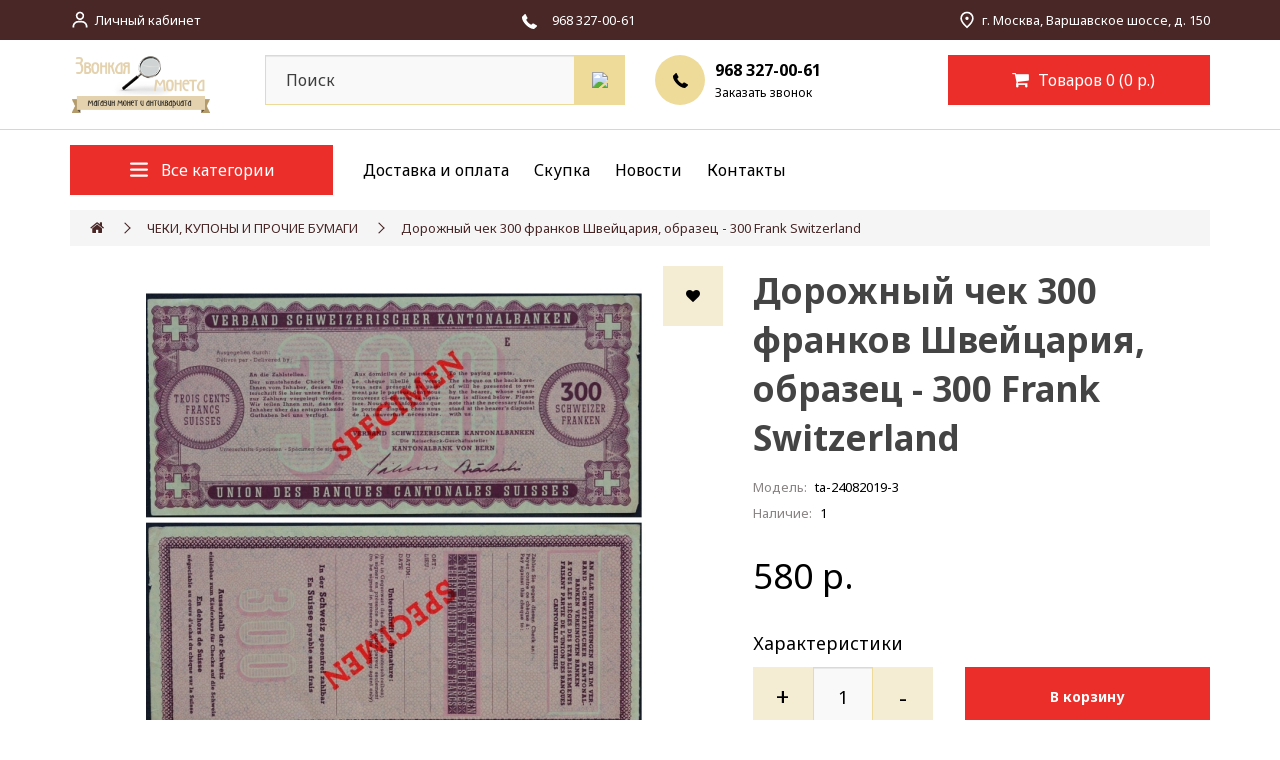

--- FILE ---
content_type: text/html; charset=utf-8
request_url: https://zvonmoneta.ru/cheskikupon/dorozhnyj-chek-300-frankov-shvejcarija-obrazec-300-frank-switzerland-ta-24082019-3
body_size: 9743
content:
<!DOCTYPE html>
<!--[if IE]><![endif]-->
<!--[if IE 8 ]><html dir="ltr" lang="ru" class="ie8"><![endif]-->
<!--[if IE 9 ]><html dir="ltr" lang="ru" class="ie9"><![endif]-->
<!--[if (gt IE 9)|!(IE)]><!-->
<html dir="ltr" lang="ru">
<!--<![endif]-->
<head>
<meta charset="UTF-8" />
<meta name="viewport" content="width=device-width, initial-scale=1">
<meta http-equiv="X-UA-Compatible" content="IE=edge">
<title>Дорожный чек 300 франков Швейцария, образец - 300 Frank Switzerland купить</title>
<base href="https://zvonmoneta.ru/" />
<meta name="description" content="Дорожный чек 300 франков Швейцария, образец - 300 Frank Switzerland
" />
<meta name="keywords" content="Купить дорожный чек 300 франков Швейцария, образец - 300 Frank Switzerland из категории ЧЕКИ, КУПОНЫ И ПРОЧИЕ БУМАГИ. Стоимость 580 р." />
<script src="catalog/view/javascript/jquery/jquery-2.1.1.min.js" type="text/javascript"></script>
<link href="catalog/view/javascript/bootstrap/css/bootstrap.min.css" rel="stylesheet" media="screen" />
<script src="catalog/view/javascript/bootstrap/js/bootstrap.min.js" type="text/javascript"></script>
<link href="catalog/view/javascript/font-awesome/css/font-awesome.min.css" rel="stylesheet" type="text/css" />
<link href="catalog/view/javascript/jquery/mmenu/css/mmenu.css" rel="stylesheet" type="text/css" />
<script src="catalog/view/javascript/jquery/mmenu/js/mmenu.js" type="text/javascript"></script>
<link href="catalog/view/javascript/jquery/loupe/image-loupe.css" rel="stylesheet" type="text/css" />
<script src="catalog/view/javascript/jquery/mail/js/mail.js" type="text/javascript"></script>
<link rel="preconnect" href="https://fonts.googleapis.com">
<link rel="preconnect" href="https://fonts.gstatic.com" crossorigin>
<link href="https://fonts.googleapis.com/css2?family=Noto+Sans:wght@400;700&display=swap" rel="stylesheet">
<link href="catalog/view/theme/zvonmoneta/stylesheet/stylesheet.css" rel="stylesheet">
<link href="catalog/view/theme/zvonmoneta/stylesheet/theme.css?ver=2.12" rel="stylesheet">
<link href="catalog/view/javascript/jquery/magnific/magnific-popup.css" type="text/css" rel="stylesheet" media="screen" />
<link href="catalog/view/javascript/jquery/datetimepicker/bootstrap-datetimepicker.min.css" type="text/css" rel="stylesheet" media="screen" />
<link href="catalog/view/theme/default/stylesheet/bundles.css" type="text/css" rel="stylesheet" media="screen" />
<link href="catalog/view/javascript/jquery/swiper/css/swiper.min.css" type="text/css" rel="stylesheet" media="screen" />
<link href="catalog/view/javascript/jquery/swiper/css/opencart.css" type="text/css" rel="stylesheet" media="screen" />
<script src="catalog/view/javascript/jquery/magnific/jquery.magnific-popup.min.js" type="text/javascript"></script>
<script src="catalog/view/javascript/jquery/datetimepicker/moment/moment.min.js" type="text/javascript"></script>
<script src="catalog/view/javascript/jquery/datetimepicker/moment/moment-with-locales.min.js" type="text/javascript"></script>
<script src="catalog/view/javascript/jquery/datetimepicker/bootstrap-datetimepicker.min.js" type="text/javascript"></script>
<script src="catalog/view/javascript/jquery/swiper/js/swiper.jquery.min.js" type="text/javascript"></script>
<script src="catalog/view/theme/default/javascript/special_offer.js" type="text/javascript"></script>
<script src="catalog/view/javascript/common.js" type="text/javascript"></script>
<link href="https://zvonmoneta.ru/dorozhnyj-chek-300-frankov-shvejcarija-obrazec-300-frank-switzerland-ta-24082019-3" rel="canonical" />
<link href="https://zvonmoneta.ru/image/catalog/cart.png" rel="icon" />
<script type="text/javascript">(function(c,s,t,r,e,a,m){c[e]=c[e]||function(){(c[e].q=c[e].q||[]).push(arguments)},c[e].p=r,a=s.createElement(t),m=s.getElementsByTagName(t)[0],a.async=1,a.src=r,m.parentNode.insertBefore(a,m)})(window,document,'script','https://c.sberlead.ru/clickstream.bundle.js','csa');csa('init', {analyticsId: 'e7528d82-610f-4a57-83db-db2e10641e3c'}, true, true);</script>
<!-- Yandex.Metrika counter -->
<script type="text/javascript" >
	(function(m,e,t,r,i,k,a){m[i]=m[i]||function(){(m[i].a=m[i].a||[]).push(arguments)};
	m[i].l=1*new Date();k=e.createElement(t),a=e.getElementsByTagName(t)[0],k.async=1,k.src=r,a.parentNode.insertBefore(k,a)})
	(window, document, "script", "https://mc.yandex.ru/metrika/tag.js", "ym");

	ym(24376150, "init", {
			 clickmap:true,
			 trackLinks:true,
			 accurateTrackBounce:true,
			 webvisor:true,
			 ecommerce:"dataLayer"
	});
</script>
<noscript><div><img src="https://mc.yandex.ru/watch/24376150" style="position:absolute; left:-9999px;" alt="" /></div></noscript>
<!-- /Yandex.Metrika counter -->
<script type="text/javascript">(function(c,s,t,r,e,a,m){c[e]=c[e]||function(){(c[e].q=c[e].q||[]).push(arguments)},c[e].p=r,a=s.createElement(t),m=s.getElementsByTagName(t)[0],a.async=1,a.src=r,m.parentNode.insertBefore(a,m)})(window,document,'script','https://c.sberlead.ru/clickstream.bundle.js','csa');csa('init', {analyticsId: '8e3ee976-b059-426f-8999-b2f9b1fb6d1b'}, true, true);</script>

					<!-- XD stickers start -->
										<style type='text/css'>
					.xdstickers_wrapper {position:absolute; z-index:999; color:#fff; text-transform:uppercase; font-weight:bold; line-height:1.75;}
.xdstickers_wrapper.position_upleft {top:5px; left:15px; right:auto;}
.xdstickers_wrapper.position_upright {top:5px; right:15px; left:auto;}
.xdstickers {padding:0 10px; margin-bottom:5px;}
																		.xdsticker_sale {
								background-color:#00ddff;
								color:#f20505;
							}
																																			.xdsticker_novelty {
								background-color:#00ddff;
								color:#f20505;
							}
																																																	</style>
										<!-- XD stickers end -->
				
</head>
<body class="product-product-42897">

                <style type="text/css">
        .out_of_stock_label{
            color: #FFF;
            word-wrap: break-word;
            float: left;
            font-size: 12px;
            line-height: 22px;
            text-align: center;
            position: absolute;
            left: 24px;
            top: 10px;
            background: #ff9638;
            padding: 0px 7px;
            border-radius: 5px;
            z-index: 1;
        }
        [onclick^=notify_when_available]{
            background: #eee !important;
            color: #888 !important;
            border: 1px solid #ccc;
        }
        [onclick^=notify_when_available] i:before{
            content: "\f0e0" !important;
        }
        .not_available_product img {
          -webkit-filter: grayscale(100%);
          filter: grayscale(100%);
        }
        </style>
                        <script type="text/javascript">
        function notify_when_available(product_id){
            $('#notify_when_available').modal('show');
            $('#notify_product_id').val(product_id);
        }
        $(document).ready(function(e){
            $('#notify_submit').click(function(e){
                $.ajax({
                    url: 'index.php?route=extension/module/notify_when_available/add_notify_request',
                    type: 'post',
                    dataType: 'json',
                    data: $("#notify_when_available form").serialize(),
                    beforeSend: function() {
                        $('#notify_submit').button('loading');
                    },
                    complete: function() {
                        $('#notify_submit').button('reset');
                    },
                    success: function(json) {
                        $('.alert-dismissible').remove();

                        if (json['error']) {
                            $('#notify_when_available form').prepend('<div class="alert alert-danger alert-dismissible"><i class="fa fa-exclamation-circle"></i> ' + json['error'] + '</div>');
                        }

                        if (json['success']) {
                            $('#notify_when_available form').prepend('<div class="alert alert-success alert-dismissible"><i class="fa fa-check-circle"></i> ' + json['success'] + '</div>');
                            $('#notify_when_available input').val('');
                            $('#notify_when_available textarea').val('');
                            setTimeout(function(e){
                                $('#notify_when_available').modal('hide');
                            },1200);
                        }
                    }
                });
            });
        });
        </script>
        <div id="notify_when_available" class="modal fade">
            <div class="modal-dialog">
                <div class="modal-content">
                    <div class="modal-header">
                        <button type="button" class="close" data-dismiss="modal" aria-hidden="true">&times;</button>
                        <h4 class="modal-title">Сообщить о наличии</h4>
                    </div>
                    <div class="modal-body">
                        <form id="notify_when_available" onclick="return false;">
                        <input type="hidden" name="notify_product_id" value="" id="notify_product_id">
                        <div class="form-group">
                            <label>Имя</label>
                            <input type="text" name="notify_name" id="notify_name" class="form-control" value="">
                        </div>
                        <div class="form-group">
                            <label>Email</label>
                            <input type="text" name="notify_email" id="notify_email" class="form-control" value="">
                        </div>
                        <div class="form-group">
                            <label>Комментарий</label>
                            <textarea name="notify_message" id="notify_message" class="form-control"></textarea>
                        </div>
                        <div class="form-group">
                            <button type="button" id="notify_submit" data-loading-text="Загрузка..." class="btn btn-primary">Отправить</button>
                        </div>
                        </form>
                    </div>
                </div>
            </div>
        </div>
               
<div id="page" class="overlay">
	<div id="header">
		<nav id="top">
			<div class="container"> 
				
				<div id="top-links" class="nav">
					<ul class="list-flex-between" style="align-items: center;">
						<li><img src="image/icons/bx_bx-user.svg" alt="icon user"><a href="https://zvonmoneta.ru/index.php?route=account/account">Личный кабинет</a>
						</li>
						<a href="tel:+9683270061" onclick="ym(24376150,'reachGoal','Click on Phone')" class="phone_mobile"><img src="image/icons/el_phone-white.svg" alt="icon phone"><span
								class="phone-text-white">968 327-00-61</span></a>
						<li class="mobile_adress"><img src="image/icons/ic_outline-place.svg" alt="icon place">г. Москва, Варшавское шоссе, д. 150</li>
					</ul>
				</div>
			</div>
		</nav>
		<header>
			<div class="container">
				<div class="row">
					<div class="col-sm-2 col-xs-5">
						<div id="logo"><a href="https://zvonmoneta.ru/index.php?route=common/home"><img src="https://zvonmoneta.ru/image/catalog/logo.png" title="Интернет магазин Звонкая Монета" alt="Интернет магазин Звонкая Монета"
									class="img-responsive" /></a></div>
					</div>
					<div class="col-sm-6 col-md-4 hidden-xs"><div id="search" class="input-group">
  <input type="text" name="search" value="" placeholder="Поиск" class="form-control input-lg" />
  <span class="input-group-btn">
    <button type="button" class="search-btn"><img src="image/icons/bx_bx-search.svg" alt="icon search"></button>
  </span>
</div></div>
					<div class="col-sm-3 hidden-sm hidden-xs">
						<div class="contact-phone">
							<div class="icon"><img src="image/icons/el_phone.svg" alt="icon phone"></div>
							<div class="phone-group">
								<a href="tel:+9683270061" onclick="ym(24376150,'reachGoal','Click on Phone')"  class="phone-text">968 327-00-61</a>
								<div data-toggle="modal" data-target="#myModal" class="modal-call">Заказать звонок</div>
							</div>
						</div>
					</div>
					<div class="col-xs-7 col-sm-4 col-md-3"><a href="https://zvonmoneta.ru/index.php?route=checkout/simplecheckout" id="cart" class="btn-group btn-block">
  <button  type="button"  data-loading-text="Загрузка..." class="cart-btn dropdown-toggle"><span id="cart-total"><i class="fa fa-shopping-cart"></i> Товаров 0 (0 р.)</span></button>
</a>
</div>
				</div>
			</div>
		</header>
		<nav id="bottom">
			<div class="container">
				<div class="row">
					<div class="col-sm-4 col-md-3">
						<a href="#mmenu" class="cat-btn cat-btn_mobile">
	<img src="image/icons/fluent_navigation-16-filled.svg" alt="icon navigation">
	<span>Меню</span>
</a>
<div class="cat-btn">
		<img src="image/icons/fluent_navigation-16-filled.svg" alt="icon navigation">
		<span>Все категории</span>
  <nav id="menu" class="navbar">
    <div class="collapse navbar-collapse navbar-ex1-collapse">
      <ul class="nav navbar-nav">
                        <li class="dropdown-item"><a href="https://zvonmoneta.ru/nymizmatika">Монеты</a>
          <div class="dropdown-menu">
            <div class="dropdown-inner">               <ul class="list-unstyled">
                                <li><a href="https://zvonmoneta.ru/nymizmatika/monetu-carskoj-rossii">Монеты Царской России</a></li>
                                <li><a href="https://zvonmoneta.ru/nymizmatika/pamyatnue-i-yubilejnue-monetu-sssr-rsfsr">Юбилейные и памятные монеты  СССР И РСФСР</a></li>
                                <li><a href="https://zvonmoneta.ru/nymizmatika/pamyatnue-i-yubilejnue-monetu-rossii">Юбилейные и памятные монеты России</a></li>
                                <li><a href="https://zvonmoneta.ru/nymizmatika/monetu-sssr-rsfsr">Монеты регулярного чекана СССР И РСФСР</a></li>
                                <li><a href="https://zvonmoneta.ru/nymizmatika/monetu-rossii-monetu-rossii-2014-goda">Монеты регулярного чекана России</a></li>
                                <li><a href="https://zvonmoneta.ru/nymizmatika/EKSKLIuZIVNYE-MONETY-MIRA">Коллекционные монеты мира</a></li>
                                <li><a href="https://zvonmoneta.ru/nymizmatika/monetu-evro">Монеты ЕВРО</a></li>
                                <li><a href="https://zvonmoneta.ru/nymizmatika/inostrannue-monetu">Монеты мира</a></li>
                                <li><a href="https://zvonmoneta.ru/nymizmatika/naboru-monet">Наборы монет </a></li>
                                <li><a href="https://zvonmoneta.ru/nymizmatika/moneti-zetoni-medali">Монетовидные медали жетоны токены</a></li>
                              </ul>
              </div>
					</div>
        </li>
                                <li class="dropdown-item"><a href="https://zvonmoneta.ru/bonistika">Банкноты</a>
          <div class="dropdown-menu">
            <div class="dropdown-inner">               <ul class="list-unstyled">
                                <li><a href="https://zvonmoneta.ru/bonistika/denezhnue-znaki">БАНКНОТЫ И ДРУГИЕ ДЕНЕЖНЫЕ ЗНАКИ</a></li>
                                <li><a href="https://zvonmoneta.ru/bonistika/cennue-bymagi">АКЦИИ, ОБЛИГАЦИИ</a></li>
                                <li><a href="https://zvonmoneta.ru/bonistika/cheskikupon">ЧЕКИ, КУПОНЫ И ПРОЧИЕ БУМАГИ</a></li>
                                <li><a href="https://zvonmoneta.ru/bonistika/loterejnye-bilety">ЛОТЕРЕЙНЫЕ БИЛЕТЫ</a></li>
                                <li><a href="https://zvonmoneta.ru/bonistika/notgeld">НОТГЕЛЬДЫ</a></li>
                              </ul>
              </div>
					</div>
        </li>
                                <li class="dropdown-item"><a href="https://zvonmoneta.ru/faleristika">Фалеристика</a>
          <div class="dropdown-menu">
            <div class="dropdown-inner">               <ul class="list-unstyled">
                                <li><a href="https://zvonmoneta.ru/faleristika/nagrud-znak">Нагрудный знак</a></li>
                                <li><a href="https://zvonmoneta.ru/faleristika/medali">Медали</a></li>
                                <li><a href="https://zvonmoneta.ru/faleristika/znachki">Значки</a></li>
                                <li><a href="https://zvonmoneta.ru/faleristika/Nabory-znachkov-i-znakov">Наборы значков и знаков</a></li>
                              </ul>
              </div>
					</div>
        </li>
                                <li class="dropdown-item"><a href="https://zvonmoneta.ru/pochtovue-marki">Филателия</a>
          <div class="dropdown-menu">
            <div class="dropdown-inner">               <ul class="list-unstyled">
                                <li><a href="https://zvonmoneta.ru/pochtovue-marki/Pochtovye-marki">Почтовые марки</a></li>
                                <li><a href="https://zvonmoneta.ru/pochtovue-marki/nepochtovye-marki-ru">Непочтовые Марки</a></li>
                                <li><a href="https://zvonmoneta.ru/pochtovue-marki/kartmaksimumy">Картмаксимумы</a></li>
                                <li><a href="https://zvonmoneta.ru/pochtovue-marki/Pochtovye-konverty">Почтовые конверты</a></li>
                                <li><a href="https://zvonmoneta.ru/pochtovue-marki/Pochtovye-kartochki">Почтовые карточки (открытки)</a></li>
                              </ul>
              </div>
					</div>
        </li>
                                <li class="dropdown-item"><a href="https://zvonmoneta.ru/aksessyaru">Аксессуары</a>
          <div class="dropdown-menu">
            <div class="dropdown-inner">               <ul class="list-unstyled">
                                <li><a href="https://zvonmoneta.ru/aksessyaru/albomu-dlya-kollekcionirovaniya-albom-dlya-monet">Альбомы для коллекционирования</a></li>
                                <li><a href="https://zvonmoneta.ru/aksessyaru/listu-v-albomu">Листы в альбомы</a></li>
                                <li><a href="https://zvonmoneta.ru/aksessyaru/lypu-i-vesu">Лупы и весы</a></li>
                                <li><a href="https://zvonmoneta.ru/aksessyaru/sredstva-dlya-chistki">Средства для чистки</a></li>
                                <li><a href="https://zvonmoneta.ru/aksessyaru/drygoe">Прочие аксессуары</a></li>
                              </ul>
              </div>
					</div>
        </li>
                                <li class="dropdown-item"><a href="https://zvonmoneta.ru/bykinistika">Барахолка</a>
          <div class="dropdown-menu">
            <div class="dropdown-inner">               <ul class="list-unstyled">
                                <li><a href="https://zvonmoneta.ru/bykinistika/buk-drug">Другое</a></li>
                                <li><a href="https://zvonmoneta.ru/bykinistika/kalendar">Календари</a></li>
                                <li><a href="https://zvonmoneta.ru/bykinistika/cat-knigi">Книги</a></li>
                                <li><a href="https://zvonmoneta.ru/bykinistika/otkritki-konerti">Открытки</a></li>
                                <li><a href="https://zvonmoneta.ru/bykinistika/Starye-dokumenty">Старые документы</a></li>
                                <li><a href="https://zvonmoneta.ru/bykinistika/podstakannik">Подстаканники</a></li>
                                <li><a href="https://zvonmoneta.ru/bykinistika/Stolovye-pribory">Столовые приборы</a></li>
                                <li><a href="https://zvonmoneta.ru/bykinistika/Chasy">Часы</a></li>
                              </ul>
              </div>
					</div>
        </li>
                                <li class="dropdown-item"><a href="https://zvonmoneta.ru/skypka-">Скупка </a>
          <div class="dropdown-menu">
            <div class="dropdown-inner">               <ul class="list-unstyled">
                                <li><a href="https://zvonmoneta.ru/skypka-/skupka-serebra-banka-rossii">Скупка серебра банка России</a></li>
                                <li><a href="https://zvonmoneta.ru/skypka-/yubilejnue-monetu-sssr-">Скупка юбилейных монет СССР</a></li>
                                <li><a href="https://zvonmoneta.ru/skypka-/Skupka-Iubileinykh-monet-Rossii-1999---2016-goda-">Скупка юбилейных монет России с 1999 года</a></li>
                                <li><a href="https://zvonmoneta.ru/skypka-/monety-sssr-reguljarnogo-chekana-ru">Скупка монет СССР регулярного чекана</a></li>
                                <li><a href="https://zvonmoneta.ru/skypka-/skypka-yubilejnuh-monet-rossii-chast-1-">Скупка монет «Молодая Россия» (1992-1996 гг)</a></li>
                                <li><a href="https://zvonmoneta.ru/skypka-/monety-carskoj-rossii-do-1917g-ru">Скупка монет царской России (1700-1917 гг)</a></li>
                                <li><a href="https://zvonmoneta.ru/skypka-/skup-banknot">Скупка банкнот РФ, СССР, МИРА</a></li>
                                <li><a href="https://zvonmoneta.ru/skypka-/Skupka-znachkov">Скупка значков</a></li>
                                <li><a href="https://zvonmoneta.ru/skypka-/Skupka-marok">Скупка почтовых марок</a></li>
                              </ul>
              </div>
					</div>
        </li>
                      </ul>
    </div>
  </nav>
</div>
 
					</div>
					<div class="col-sm-8 col-md-9">
						<ul class="main-menu">
							<li><a href="/dostavka-i-oplata">Доставка и оплата</a></li>
							<li><a href="/skypka-">Скупка</a></li>
							<li><a href="/novosti">Новости</a></li>
							<li><a href="/contact">Контакты</a></li>
						</ul>
					</div>
				</div>
			</div>
		</nav>
	</div>
	<div id="mm-content">

<div id="product-product" class="container">
  <ul class="breadcrumb">
        <li><a href="https://zvonmoneta.ru/index.php?route=common/home"><i class="fa fa-home"></i></a></li>
        <li><a href="https://zvonmoneta.ru/cheskikupon">ЧЕКИ, КУПОНЫ И ПРОЧИЕ БУМАГИ</a></li>
        <li><a href="https://zvonmoneta.ru/cheskikupon/dorozhnyj-chek-300-frankov-shvejcarija-obrazec-300-frank-switzerland-ta-24082019-3">Дорожный чек 300 франков Швейцария, образец - 300 Frank Switzerland</a></li>
      </ul>
                <div class="row">
                <div id="content" class="col-sm-12">
      <div class="row">                         <div class="col-sm-7"> 
					<!-- XD stickers start -->
										<!-- XD stickers end -->
				
          <ul class="thumbnails">

                   
						<button type="button" data-toggle="tooltip" class="product-wish" title="В закладки" onclick="wishlist.add('42897');"><i class="fa fa-heart"></i></button>
                        <li><a class="thumbnail" href="https://zvonmoneta.ru/image/cache/catalog/tatyana/24.08.2019/швейц-300-1-1000x1000.jpg" title="Дорожный чек 300 франков Швейцария, образец - 300 Frank Switzerland"><img class="thumbnail-img" data-loupe-image src="https://zvonmoneta.ru/image/cache/catalog/tatyana/24.08.2019/швейц-300-1-1000x1000.jpg" title="Дорожный чек 300 франков Швейцария, образец - 300 Frank Switzerland" alt="Дорожный чек 300 франков Швейцария, образец - 300 Frank Switzerland" /></a></li>
                                  </ul>
                  </div>
                                <div class="col-sm-5">
          <h1 class="h1-title">Дорожный чек 300 франков Швейцария, образец - 300 Frank Switzerland</h1>
          <ul class="list-unstyled">
            <li class="char"><span>Модель:</span> ta-24082019-3</li>
            <li class="char stock"><span>Наличие:</span> 1</li>
          </ul>
					
                    <ul class="list-unstyled">
                        <li>
              <span class="product-price">580 р.</span>
            </li>
            							
                                              </ul>
          					<div class="char-title">Характеристики</div>
					          <div id="product"> 
                                    <div class="flex-form-group">
							<div class="qty-wrapper">
								<span id="plus">+</span>
								<input type="text" name="quantity" value="1" size="2" id="input-quantity" class="form-control amount" />
								<span id="minus">-</span>
							</div>
              <input type="hidden" name="product_id" value="42897" />
              <button type="button" id="button-cart" data-loading-text="Загрузка..." class="btn btn-primary btn-lg btn-block">
								В корзину							</button>
            </div>
					</div>
												<p class="tags"><i class="fa fa-tags"></i>
												 <a href="https://zvonmoneta.ru/index.php?route=product/search&amp;tag=Дорожный">Дорожный</a>,
																		 <a href="https://zvonmoneta.ru/index.php?route=product/search&amp;tag=чек">чек</a>,
																		 <a href="https://zvonmoneta.ru/index.php?route=product/search&amp;tag=300">300</a>,
																		 <a href="https://zvonmoneta.ru/index.php?route=product/search&amp;tag=франков">франков</a>,
																		 <a href="https://zvonmoneta.ru/index.php?route=product/search&amp;tag=Швейцария">Швейцария</a>,
																		 <a href="https://zvonmoneta.ru/index.php?route=product/search&amp;tag=Дорожный чек">Дорожный чек</a>,
																		 <a href="https://zvonmoneta.ru/index.php?route=product/search&amp;tag=300 франков">300 франков</a>,
																		 <a href="https://zvonmoneta.ru/index.php?route=product/search&amp;tag=300 франков Швейцария">300 франков Швейцария</a>,
																		 <a href="https://zvonmoneta.ru/index.php?route=product/search&amp;tag=чек 300 франков">чек 300 франков</a>,
																		 <a href="https://zvonmoneta.ru/index.php?route=product/search&amp;tag=Дорожный чек 300 франков">Дорожный чек 300 франков</a>,
																		 <a href="https://zvonmoneta.ru/index.php?route=product/search&amp;tag=Дорожный чек 300 франков Швейцария">Дорожный чек 300 франков Швейцария</a>,
																		 <a href="https://zvonmoneta.ru/index.php?route=product/search&amp;tag=300 Frank Switzerland">300 Frank Switzerland</a> 												 <a href=""></a> 						 </p>
						        		 </div>
      </div>

      </div>
    </div>
</div>
<div class="product-description">
	<div class="product-line">
		<div class="container">
			<ul class="nav nav-tabs">
				<li class="active"><a href="#tab-description" data-toggle="tab">Описание</a></li>
				<li><a href="#delivery" data-toggle="tab">Доставка и оплата</a></li>
			</ul>
		</div>
	</div>
	<div class="container">
		<div class="tab-content">
			<div class="tab-pane active" id="tab-description"><p><strong>Дорожный чек 300 франков Швейцария, образец - 300 Frank&nbsp;</strong><strong>Switzerland</strong></p>
</div>
									<div class="tab-pane" id="tab-review">
				<form class="form-horizontal" id="form-review">
					<div id="review"></div>
					<h2>Написать отзыв</h2>
										<div class="form-group required">
						<div class="col-sm-12">
							<label class="control-label" for="input-name">Ваше имя:</label>
							<input type="text" name="name" value="" id="input-name" class="form-control" />
						</div>
					</div>
					<div class="form-group required">
						<div class="col-sm-12">
							<label class="control-label" for="input-review">Ваш отзыв:</label>
							<textarea name="text" rows="5" id="input-review" class="form-control"></textarea>
							<div class="help-block"><span style="color: #FF0000;">Примечание:</span> HTML разметка не поддерживается! Используйте обычный текст.</div>
						</div>
					</div>
					<div class="form-group required">
						<div class="col-sm-12">
							<label class="control-label">Оценка:</label>
							&nbsp;&nbsp;&nbsp; Плохо&nbsp;
							<input type="radio" name="rating" value="1" />
							&nbsp;
							<input type="radio" name="rating" value="2" />
							&nbsp;
							<input type="radio" name="rating" value="3" />
							&nbsp;
							<input type="radio" name="rating" value="4" />
							&nbsp;
							<input type="radio" name="rating" value="5" />
							&nbsp;Хорошо</div>
					</div>
					
					<div class="buttons clearfix">
						<div class="pull-right">
							<button type="button" id="button-review" data-loading-text="Загрузка..." class="btn btn-primary">Продолжить</button>
						</div>
					</div>
									</form>
			</div>
			</div>
				</div>
</div>
<script src="catalog/view/javascript/jquery/loupe/image-loupe.js" type="text/javascript"></script>
<script type="text/javascript"><!--
$('select[name=\'recurring_id\'], input[name="quantity"]').change(function(){
	$.ajax({
		url: 'index.php?route=product/product/getRecurringDescription',
		type: 'post',
		data: $('input[name=\'product_id\'], input[name=\'quantity\'], select[name=\'recurring_id\']'),
		dataType: 'json',
		beforeSend: function() {
			$('#recurring-description').html('');
		},
		success: function(json) {
			$('.alert-dismissible, .text-danger').remove();

			if (json['success']) {
				$('#recurring-description').html(json['success']);
			}
		}
	});
});
//--></script> 
<script type="text/javascript"><!--
$('#button-cart').on('click', function() {
	$.ajax({
		url: 'index.php?route=checkout/cart/add',
		type: 'post',
		data: $('#product input[type=\'text\'], #product input[type=\'hidden\'], #product input[type=\'radio\']:checked, #product input[type=\'checkbox\']:checked, #product select, #product textarea'),
		dataType: 'json',
		beforeSend: function() {
			$('#button-cart').button('loading');
		},
		complete: function() {
			$('#button-cart').button('reset');
		},
		success: function(json) {
			$('.alert-dismissible, .text-danger').remove();
			$('.form-group').removeClass('has-error');

			if (json['error']) {
				if (json['error']['option']) {
					for (i in json['error']['option']) {
						var element = $('#input-option' + i.replace('_', '-'));

						if (element.parent().hasClass('input-group')) {
							element.parent().after('<div class="text-danger">' + json['error']['option'][i] + '</div>');
						} else {
							element.after('<div class="text-danger">' + json['error']['option'][i] + '</div>');
						}
					}
				}

				if (json['error']['recurring']) {
					$('select[name=\'recurring_id\']').after('<div class="text-danger">' + json['error']['recurring'] + '</div>');
				}

				// Highlight any found errors
				$('.text-danger').parent().addClass('has-error');
			}

			if (json['success']) {
				$('.breadcrumb').after('<div class="alert alert-success alert-dismissible">' + json['success'] + '<button type="button" class="close" data-dismiss="alert">&times;</button></div>');

				$('#cart > button').html('<span id="cart-total"><i class="fa fa-shopping-cart"></i> ' + json['total'] + '</span>');

				//$('html, body').animate({ scrollTop: 0 }, 'slow');

				setTimeout(function () {
					$('.alert.alert-success').fadeOut();
				}, 2000);

				$('#cart > ul').load('index.php?route=common/cart/info ul li');
			}
		},
        error: function(xhr, ajaxOptions, thrownError) {
            alert(thrownError + "\r\n" + xhr.statusText + "\r\n" + xhr.responseText);
        }
	});
});
//--></script> 
<script type="text/javascript"><!--
$('.date').datetimepicker({
	language: 'ru',
	pickTime: false
});

$('.datetime').datetimepicker({
	language: 'ru',
	pickDate: true,
	pickTime: true
});

$('.time').datetimepicker({
	language: 'ru',
	pickDate: false
});

$('button[id^=\'button-upload\']').on('click', function() {
	var node = this;

	$('#form-upload').remove();

	$('body').prepend('<form enctype="multipart/form-data" id="form-upload" style="display: none;"><input type="file" name="file" /></form>');

	$('#form-upload input[name=\'file\']').trigger('click');

	if (typeof timer != 'undefined') {
    	clearInterval(timer);
	}

	timer = setInterval(function() {
		if ($('#form-upload input[name=\'file\']').val() != '') {
			clearInterval(timer);

			$.ajax({
				url: 'index.php?route=tool/upload',
				type: 'post',
				dataType: 'json',
				data: new FormData($('#form-upload')[0]),
				cache: false,
				contentType: false,
				processData: false,
				beforeSend: function() {
					$(node).button('loading');
				},
				complete: function() {
					$(node).button('reset');
				},
				success: function(json) {
					$('.text-danger').remove();

					if (json['error']) {
						$(node).parent().find('input').after('<div class="text-danger">' + json['error'] + '</div>');
					}

					if (json['success']) {
						alert(json['success']);

						$(node).parent().find('input').val(json['code']);
					}
				},
				error: function(xhr, ajaxOptions, thrownError) {
					alert(thrownError + "\r\n" + xhr.statusText + "\r\n" + xhr.responseText);
				}
			});
		}
	}, 500);
});
//--></script> 
<script type="text/javascript"><!--
$('#review').delegate('.pagination a', 'click', function(e) {
    e.preventDefault();

    $('#review').fadeOut('slow');

    $('#review').load(this.href);

    $('#review').fadeIn('slow');
});

$('#review').load('index.php?route=product/product/review&product_id=42897');

$('#button-review').on('click', function() {
	$.ajax({
		url: 'index.php?route=product/product/write&product_id=42897',
		type: 'post',
		dataType: 'json',
		data: $("#form-review").serialize(),
		beforeSend: function() {
			$('#button-review').button('loading');
		},
		complete: function() {
			$('#button-review').button('reset');
		},
		success: function(json) {
			$('.alert-dismissible').remove();

			if (json['error']) {
				$('#review').after('<div class="alert alert-danger alert-dismissible"><i class="fa fa-exclamation-circle"></i> ' + json['error'] + '</div>');
			}

			if (json['success']) {
				$('#review').after('<div class="alert alert-success alert-dismissible"><i class="fa fa-check-circle"></i> ' + json['success'] + '</div>');

				$('input[name=\'name\']').val('');
				$('textarea[name=\'text\']').val('');
				$('input[name=\'rating\']:checked').prop('checked', false);
			}
		}
	});
});

$(document).ready(function() {
	$('.thumbnails').magnificPopup({
		type:'image',
		delegate: 'a',
		gallery: {
			enabled: true
		}
	});
	// Amount change
	let plus = document.querySelector('#plus'),
			minus = document.querySelector('#minus'),
			amount = document.querySelector('.amount'),
			stock = parseInt($('.stock').html().replace(/[^0-9]/g,"")),
			x = parseInt(amount.value);

		plus.addEventListener('click', function () {
				x = x + 1;
				amount.value = x;
				if(stock < x) {
					alert ('Данного товара больше нет в наличии!')
					amount.value = x - 1
				}
		});

		minus.addEventListener('click', function () {
				x = x - 1;
				if (x < 1) {
						x = 1;
				}
				amount.value = x;
		});
});
//--></script> 
	</div>
	<!--content-->
	<footer id="footer">
		<div class="container">
				<div class="row">
					<div class="col-sm-3">
						<div id="logo"><a href=""><img src="https://zvonmoneta.ru/image/catalog/logo.png" title="" alt=""
							class="img-responsive" /></a></div>
						<div class="small-text">
							Интернет-магазин предметов 
							коллекционирования «Звонкая монета»
						</div>
						<div class="social">
							<a href="https://api.whatsapp.com/send?phone=+78009002033" class="whatsapp social-item"><img src="image/icons/akar-icons_whatsapp-fill.svg" alt="whatsapp"></a>
							<div class="social-item"><img src="image/icons/visa.png" alt="visa"></div>
							<div class="social-item"><img src="image/icons/master-card.png" alt="mastercard"></div>
						</div>
					</div>
					<div class="col-sm-3">
						<div class="menu-title">Меню</div>
						<ul class="menu-list">
							<li><a href="/dostavka-i-oplata">Доставка и оплата</a></li>
							<li><a href="/skypka-">Скупка</a></li>
							<li><a href="/novosti">Новости</a></li>
							<li><a href="/contact">Контакты</a></li>
						</ul>
					</div>
					<div class="col-sm-3">
						<div class="menu-title">Информация</div>
						<ul class="menu-list">
							<li><a href="/o-kompanii">О компании</a></li>
							<li><a href="/politika-bezopasnosti">Политика Безопасности</a></li>
							<li><a href="/ysloviya-soglasheniya">Условия соглашения</a></li>
							<li><a href="/kak-sdelat-zakaz-">Как сделать заказ?</a></li>
							<li><a href="/partnerskaya-programma">Сотрудничество</a></li>
							<li><a href="/index.php?route=account/return/add">Возврат товара</a></li>
						</ul>
					</div>
					<div class="col-sm-3">
						<div class="menu-title">Наши контакты</div>
						<ul class="menu-list">
							<li>Работаем понедельник - пятница с 10-00 до 18-00, суббота-воскресенье выходной</li>
							<li>Менеджер: 8 (968) 327-00-61</li>
							<li>Скупка: 8 (968) 327-00-61</li>
							<li>admin@zvonmoneta.ru</li>
							<li>Skype: live:924c3f40e7d9e5cc</li>
							<li>г. Москва, Варшавское шоссе, д. 150</li>
						</ul>
					</div>
				</div>
			</div>
		</div>
	</footer>	
	<div class="modal fade" id="myModal" tabindex="-1" role="dialog" aria-labelledby="myModalLabel" aria-hidden="true">
		<div class="modal-dialog">
			<div class="modal-content">
				<div class="modal-header">
					<button type="button" class="close" data-dismiss="modal" aria-hidden="true">&times;</button>
					<h4 class="modal-title" id="myModalLabel">Оставьте заявку</h4>
				</div>
				<div class="modal-body">
					<form class="xx-form" action="catalog/view/javascript/mail/mail.php" method="POST" enctype="multipart/form-data" onsubmit="alert('Форма успешно отправлена!')">
						<input type="text" class="form-control" name="Name" placeholder="Ваше имя" required><br>
						<input type="text" class="form-control" name="Phone" placeholder="Ваш телефон"><br>
						<button class="btn btn-primary">Отправить</button>
					</form>
				</div>
			</div>
		</div>
	</div>
	</div>
<!--page -->
<nav id="mmenu">
	<ul>
		<li><a href="/dostavka-i-oplata">Доставка и оплата</a></li>
		<li><a href="/skypka-">Скупка</a></li>
		<li><a href="/novosti">Новости</a></li>
		<li><a href="/contact">Контакты</a></li>
						<li class="cat-item"><a href="https://zvonmoneta.ru/nymizmatika">Монеты</a>	
								<ul class="list-unstyled">
										<li><a href="https://zvonmoneta.ru/nymizmatika/monetu-carskoj-rossii">Монеты Царской России</a></li>
										<li><a href="https://zvonmoneta.ru/nymizmatika/pamyatnue-i-yubilejnue-monetu-sssr-rsfsr">Юбилейные и памятные монеты  СССР И РСФСР</a></li>
										<li><a href="https://zvonmoneta.ru/nymizmatika/pamyatnue-i-yubilejnue-monetu-rossii">Юбилейные и памятные монеты России</a></li>
										<li><a href="https://zvonmoneta.ru/nymizmatika/monetu-sssr-rsfsr">Монеты регулярного чекана СССР И РСФСР</a></li>
										<li><a href="https://zvonmoneta.ru/nymizmatika/monetu-rossii-monetu-rossii-2014-goda">Монеты регулярного чекана России</a></li>
										<li><a href="https://zvonmoneta.ru/nymizmatika/EKSKLIuZIVNYE-MONETY-MIRA">Коллекционные монеты мира</a></li>
										<li><a href="https://zvonmoneta.ru/nymizmatika/monetu-evro">Монеты ЕВРО</a></li>
										<li><a href="https://zvonmoneta.ru/nymizmatika/inostrannue-monetu">Монеты мира</a></li>
										<li><a href="https://zvonmoneta.ru/nymizmatika/naboru-monet">Наборы монет </a></li>
										<li><a href="https://zvonmoneta.ru/nymizmatika/moneti-zetoni-medali">Монетовидные медали жетоны токены</a></li>
									</ul>
						
		</li>
								<li class="cat-item"><a href="https://zvonmoneta.ru/bonistika">Банкноты</a>	
								<ul class="list-unstyled">
										<li><a href="https://zvonmoneta.ru/bonistika/denezhnue-znaki">БАНКНОТЫ И ДРУГИЕ ДЕНЕЖНЫЕ ЗНАКИ</a></li>
										<li><a href="https://zvonmoneta.ru/bonistika/cennue-bymagi">АКЦИИ, ОБЛИГАЦИИ</a></li>
										<li><a href="https://zvonmoneta.ru/bonistika/cheskikupon">ЧЕКИ, КУПОНЫ И ПРОЧИЕ БУМАГИ</a></li>
										<li><a href="https://zvonmoneta.ru/bonistika/loterejnye-bilety">ЛОТЕРЕЙНЫЕ БИЛЕТЫ</a></li>
										<li><a href="https://zvonmoneta.ru/bonistika/notgeld">НОТГЕЛЬДЫ</a></li>
									</ul>
						
		</li>
								<li class="cat-item"><a href="https://zvonmoneta.ru/faleristika">Фалеристика</a>	
								<ul class="list-unstyled">
										<li><a href="https://zvonmoneta.ru/faleristika/nagrud-znak">Нагрудный знак</a></li>
										<li><a href="https://zvonmoneta.ru/faleristika/medali">Медали</a></li>
										<li><a href="https://zvonmoneta.ru/faleristika/znachki">Значки</a></li>
										<li><a href="https://zvonmoneta.ru/faleristika/Nabory-znachkov-i-znakov">Наборы значков и знаков</a></li>
									</ul>
						
		</li>
								<li class="cat-item"><a href="https://zvonmoneta.ru/pochtovue-marki">Филателия</a>	
								<ul class="list-unstyled">
										<li><a href="https://zvonmoneta.ru/pochtovue-marki/Pochtovye-marki">Почтовые марки</a></li>
										<li><a href="https://zvonmoneta.ru/pochtovue-marki/nepochtovye-marki-ru">Непочтовые Марки</a></li>
										<li><a href="https://zvonmoneta.ru/pochtovue-marki/kartmaksimumy">Картмаксимумы</a></li>
										<li><a href="https://zvonmoneta.ru/pochtovue-marki/Pochtovye-konverty">Почтовые конверты</a></li>
										<li><a href="https://zvonmoneta.ru/pochtovue-marki/Pochtovye-kartochki">Почтовые карточки (открытки)</a></li>
									</ul>
						
		</li>
								<li class="cat-item"><a href="https://zvonmoneta.ru/aksessyaru">Аксессуары</a>	
								<ul class="list-unstyled">
										<li><a href="https://zvonmoneta.ru/aksessyaru/albomu-dlya-kollekcionirovaniya-albom-dlya-monet">Альбомы для коллекционирования</a></li>
										<li><a href="https://zvonmoneta.ru/aksessyaru/listu-v-albomu">Листы в альбомы</a></li>
										<li><a href="https://zvonmoneta.ru/aksessyaru/lypu-i-vesu">Лупы и весы</a></li>
										<li><a href="https://zvonmoneta.ru/aksessyaru/sredstva-dlya-chistki">Средства для чистки</a></li>
										<li><a href="https://zvonmoneta.ru/aksessyaru/drygoe">Прочие аксессуары</a></li>
									</ul>
						
		</li>
								<li class="cat-item"><a href="https://zvonmoneta.ru/bykinistika">Барахолка</a>	
								<ul class="list-unstyled">
										<li><a href="https://zvonmoneta.ru/bykinistika/buk-drug">Другое</a></li>
										<li><a href="https://zvonmoneta.ru/bykinistika/kalendar">Календари</a></li>
										<li><a href="https://zvonmoneta.ru/bykinistika/cat-knigi">Книги</a></li>
										<li><a href="https://zvonmoneta.ru/bykinistika/otkritki-konerti">Открытки</a></li>
										<li><a href="https://zvonmoneta.ru/bykinistika/Starye-dokumenty">Старые документы</a></li>
										<li><a href="https://zvonmoneta.ru/bykinistika/podstakannik">Подстаканники</a></li>
										<li><a href="https://zvonmoneta.ru/bykinistika/Stolovye-pribory">Столовые приборы</a></li>
										<li><a href="https://zvonmoneta.ru/bykinistika/Chasy">Часы</a></li>
									</ul>
						
		</li>
								<li class="cat-item"><a href="https://zvonmoneta.ru/skypka-">Скупка </a>	
								<ul class="list-unstyled">
										<li><a href="https://zvonmoneta.ru/skypka-/skupka-serebra-banka-rossii">Скупка серебра банка России</a></li>
										<li><a href="https://zvonmoneta.ru/skypka-/yubilejnue-monetu-sssr-">Скупка юбилейных монет СССР</a></li>
										<li><a href="https://zvonmoneta.ru/skypka-/Skupka-Iubileinykh-monet-Rossii-1999---2016-goda-">Скупка юбилейных монет России с 1999 года</a></li>
										<li><a href="https://zvonmoneta.ru/skypka-/monety-sssr-reguljarnogo-chekana-ru">Скупка монет СССР регулярного чекана</a></li>
										<li><a href="https://zvonmoneta.ru/skypka-/skypka-yubilejnuh-monet-rossii-chast-1-">Скупка монет «Молодая Россия» (1992-1996 гг)</a></li>
										<li><a href="https://zvonmoneta.ru/skypka-/monety-carskoj-rossii-do-1917g-ru">Скупка монет царской России (1700-1917 гг)</a></li>
										<li><a href="https://zvonmoneta.ru/skypka-/skup-banknot">Скупка банкнот РФ, СССР, МИРА</a></li>
										<li><a href="https://zvonmoneta.ru/skypka-/Skupka-znachkov">Скупка значков</a></li>
										<li><a href="https://zvonmoneta.ru/skypka-/Skupka-marok">Скупка почтовых марок</a></li>
									</ul>
						
		</li>
						<li><a><div id="search" class="input-group">
  <input type="text" name="search" value="" placeholder="Поиск" class="form-control input-lg" />
  <span class="input-group-btn">
    <button type="button" class="search-btn"><img src="image/icons/bx_bx-search.svg" alt="icon search"></button>
  </span>
</div></a></li>
	</ul>
</nav>
</body></html> 
